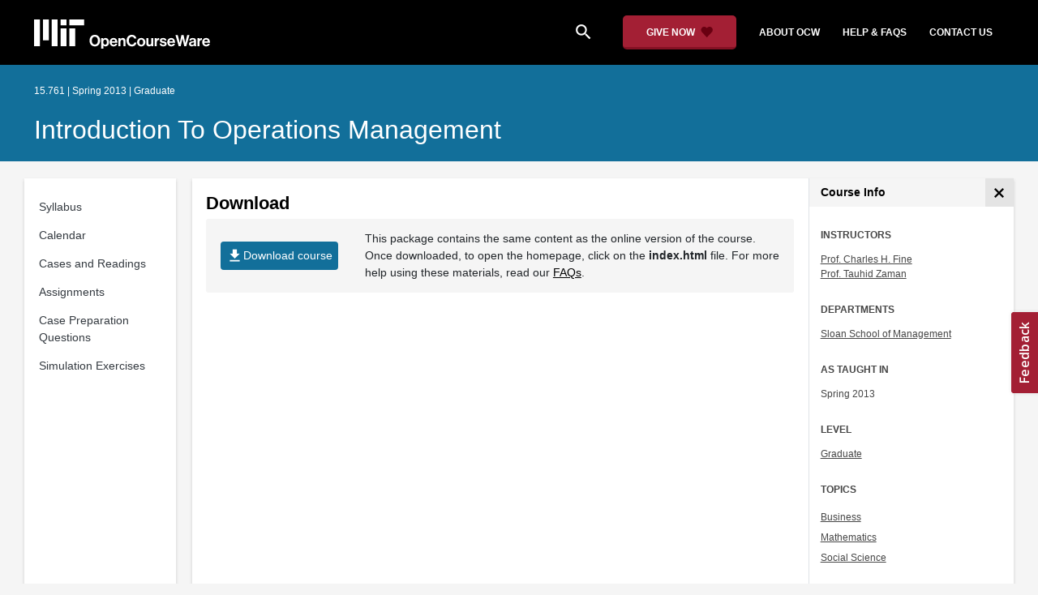

--- FILE ---
content_type: text/html
request_url: https://ocw.mit.edu/courses/15-761-introduction-to-operations-management-spring-2013/download/
body_size: 8088
content:
<!doctype html>
<html lang="en">
<head>
  
    
    <script>(function(w,d,s,l,i){w[l]=w[l]||[];w[l].push({'gtm.start':
    new Date().getTime(),event:'gtm.js'});var f=d.getElementsByTagName(s)[0],
    j=d.createElement(s),dl=l!='dataLayer'?'&l='+l:'';j.async=true;j.src=
    'https://www.googletagmanager.com/gtm.js?id='+i+dl;f.parentNode.insertBefore(j,f);
    })(window,document,'script','dataLayer','GTM-NMQZ25T');</script>
    
  
  


    
    <link href="/static_shared/css/course_v2.3e66d.css" rel="stylesheet">
    

    
    <link href="/static_shared/css/common.3e66d.css" rel="stylesheet">
    

  
  <meta charset="utf-8">
  <meta name="viewport" content="width=device-width, initial-scale=1, viewport-fit=cover">
  <meta name="description" content="MIT OpenCourseWare is a web based publication of virtually all MIT course content. OCW is open and available to the world and is a permanent MIT activity">
  <meta name="keywords" content="opencourseware,MIT OCW,courseware,MIT opencourseware,Free Courses,class notes,class syllabus,class materials,tutorials,online courses,MIT courses">
  
  <meta property="og:site_name" content="MIT OpenCourseWare">
  <meta property="og:type" content="website" />
  <meta property="og:url" content="https://ocw.mit.edu/courses/15-761-introduction-to-operations-management-spring-2013/download/" />
  <meta property="og:title" content="Resources | Introduction to Operations Management | Sloan School of Management | MIT OpenCourseWare" />
  <meta property="og:description" content="MIT OpenCourseWare is a web based publication of virtually all MIT course content. OCW is open and available to the world and is a permanent MIT activity" />

  

<meta property="og:image" content="https://ocw.mit.edu/courses/15-761-introduction-to-operations-management-spring-2013/829292a0a3d386faf7dce7250049abd1_15-761s13.jpg" />
<meta name="twitter:card" content="summary_large_image" />
<meta name="twitter:site" content="@mitocw" />
<meta name="twitter:image:src" content="https://ocw.mit.edu/courses/15-761-introduction-to-operations-management-spring-2013/829292a0a3d386faf7dce7250049abd1_15-761s13.jpg" />

  <link rel="canonical" href="https://ocw.mit.edu/courses/15-761-introduction-to-operations-management-spring-2013/download/" />

  <script type="application/ld+json">
      {
        "@context": "http://schema.org/",
        "@type" : "WebPage",
        "name": "MIT OpenCourseWare",
        "description": "MIT OpenCourseWare is a web based publication of virtually all MIT course content. OCW is open and available to the world and is a permanent MIT activity",
        "license": "http://creativecommons.org/licenses/by-nc-sa/4.0/",
        "publisher": {
          "@type": "CollegeOrUniversity",
          "name": "MIT OpenCourseWare"
        }
      }
  </script>

  <title>Resources | Introduction to Operations Management | Sloan School of Management | MIT OpenCourseWare</title>
  <style>
  @font-face {
    font-family: 'Material Icons';
    font-style: normal;
    font-weight: 400;
    src: local('Material Icons'),
      local('MaterialIcons-Regular'),
      url(/static_shared/fonts/MaterialIcons-Regular.subset.504c7f0c308e930e9255.woff2) format('woff2'),
      url(/static_shared/fonts/MaterialIcons-Regular.subset.1f8f08f2bf0d6e078379.woff) format('woff'),
      url(/static_shared/fonts/MaterialIcons-Regular.subset.aa271372671db14b34f2.ttf) format('truetype');
  }
  @font-face {
    font-family: 'Material Icons Round';
    font-style: normal;
    font-weight: 400;
    src: local("MaterialIcons-Round"),
    url(/static_shared/fonts/MaterialIconsRound-Regular.subset.7154eae1d0e60e0dabe4.woff2) format('woff2');
  }
  @font-face {
    font-family: 'Cardo Bold';
    font-style: normal;
    font-weight: bold;
    src: local('Cardo'),
      local('Cardo-Bold'),
      url(/static_shared/fonts/Cardo-Bold.d7bf1aa6f322a64b2fc3.ttf) format('truetype');
  }
  @font-face {
    font-family: 'Cardo Italic';
    font-style: italic;
    font-weight: 400;
    src: local('Cardo'),
      local('Cardo-Italic'),
      url(/static_shared/fonts/Cardo-Italic.0935d2ebbc05be3559b1.ttf) format('truetype');
  }
  @font-face {
    font-family: 'Helvetica Light';
    font-style: normal`;
    font-weight: 400;
    src: local('Helvetica Light'),
      local('Helvetica-Light'),
      url(/static_shared/fonts/Helvetica-Light.70359849afb40079a1c8.ttf) format('truetype');
  }
  .external-link.nav-link::after {
    background-image: url('/static_shared/images/external_link.58bbdd86c00a2c146c36.svg'); 
  }
  </style>
</head>


<body class="course-home-page">
  
    
    <noscript><iframe src="https://www.googletagmanager.com/ns.html?id=GTM-NMQZ25T"
    height="0" width="0" style="display:none;visibility:hidden"></iframe></noscript>
    
  
  <div class="overflow-auto">
    <span class="course-header">
    <div
  id="mobile-course-nav"
  class="navbar-offcanvas offcanvas-toggle offcanvas-toggle-close medium-and-below-only drawer">
  <h3 class="my-4 d-flex align-items-center justify-content-between">
    Browse Course Material
    <button
      class="btn"
      type="button"
      aria-label="Close Course Menu"
      onclick="$('#mobile-course-nav-toggle').click();"
      id="close-mobile-course-menu-button"
      >
      <img
        src="/static_shared/images/close_small.b0a2684ccc0da6407a56.svg"
        alt=""
        width="12px"
      />
    </button>
  </h3>
  

<nav class="course-nav" aria-label="Course materials">
  <ul class="w-100 m-auto list-unstyled">
    
      









<li class="course-nav-list-item">
  <div class="course-nav-parent d-flex flex-direction-row align-items-center justify-content-between">
    <span class="course-nav-text-wrapper">
      
        <a class="text-dark nav-link"
          data-uuid="e6b0c93a-b655-4c12-10be-c497a67645b7"
           href="/courses/15-761-introduction-to-operations-management-spring-2013/pages/syllabus/" >
          Syllabus
        </a>
      
    </span>
    
  </div>
  
  <span class="medium-and-below-only"><hr/></span>
  
  <ul
    class="course-nav-child-nav m-auto collapse"
    id="nav-container_mobile_e6b0c93a-b655-4c12-10be-c497a67645b7"
    aria-labelledby="nav-button_mobile_e6b0c93a-b655-4c12-10be-c497a67645b7"
  >
    
  </ul>
</li>

    
      









<li class="course-nav-list-item">
  <div class="course-nav-parent d-flex flex-direction-row align-items-center justify-content-between">
    <span class="course-nav-text-wrapper">
      
        <a class="text-dark nav-link"
          data-uuid="aefee891-6cb9-63b2-0502-9a0311932508"
           href="/courses/15-761-introduction-to-operations-management-spring-2013/pages/calendar/" >
          Calendar
        </a>
      
    </span>
    
  </div>
  
  <span class="medium-and-below-only"><hr/></span>
  
  <ul
    class="course-nav-child-nav m-auto collapse"
    id="nav-container_mobile_aefee891-6cb9-63b2-0502-9a0311932508"
    aria-labelledby="nav-button_mobile_aefee891-6cb9-63b2-0502-9a0311932508"
  >
    
  </ul>
</li>

    
      









<li class="course-nav-list-item">
  <div class="course-nav-parent d-flex flex-direction-row align-items-center justify-content-between">
    <span class="course-nav-text-wrapper">
      
        <a class="text-dark nav-link"
          data-uuid="4c070244-e7f9-87c1-0842-df21dac40786"
           href="/courses/15-761-introduction-to-operations-management-spring-2013/pages/cases-and-readings/" >
          Cases and Readings
        </a>
      
    </span>
    
  </div>
  
  <span class="medium-and-below-only"><hr/></span>
  
  <ul
    class="course-nav-child-nav m-auto collapse"
    id="nav-container_mobile_4c070244-e7f9-87c1-0842-df21dac40786"
    aria-labelledby="nav-button_mobile_4c070244-e7f9-87c1-0842-df21dac40786"
  >
    
  </ul>
</li>

    
      









<li class="course-nav-list-item">
  <div class="course-nav-parent d-flex flex-direction-row align-items-center justify-content-between">
    <span class="course-nav-text-wrapper">
      
        <a class="text-dark nav-link"
          data-uuid="c8369e17-a855-deb6-7676-690f6e1a2a2b"
           href="/courses/15-761-introduction-to-operations-management-spring-2013/pages/assignments/" >
          Assignments
        </a>
      
    </span>
    
  </div>
  
  <span class="medium-and-below-only"><hr/></span>
  
  <ul
    class="course-nav-child-nav m-auto collapse"
    id="nav-container_mobile_c8369e17-a855-deb6-7676-690f6e1a2a2b"
    aria-labelledby="nav-button_mobile_c8369e17-a855-deb6-7676-690f6e1a2a2b"
  >
    
  </ul>
</li>

    
      









<li class="course-nav-list-item">
  <div class="course-nav-parent d-flex flex-direction-row align-items-center justify-content-between">
    <span class="course-nav-text-wrapper">
      
        <a class="text-dark nav-link"
          data-uuid="4e41b758-de6f-7e7b-8acd-063dc70e9edd"
           href="/courses/15-761-introduction-to-operations-management-spring-2013/pages/case-preparation-questions/" >
          Case Preparation Questions
        </a>
      
    </span>
    
  </div>
  
  <span class="medium-and-below-only"><hr/></span>
  
  <ul
    class="course-nav-child-nav m-auto collapse"
    id="nav-container_mobile_4e41b758-de6f-7e7b-8acd-063dc70e9edd"
    aria-labelledby="nav-button_mobile_4e41b758-de6f-7e7b-8acd-063dc70e9edd"
  >
    
  </ul>
</li>

    
      









<li class="course-nav-list-item">
  <div class="course-nav-parent d-flex flex-direction-row align-items-center justify-content-between">
    <span class="course-nav-text-wrapper">
      
        <a class="text-dark nav-link"
          data-uuid="1f9bf30b-1832-a67a-6947-e428ae9928d1"
           href="/courses/15-761-introduction-to-operations-management-spring-2013/pages/simulation-exercises/" >
          Simulation Exercises
        </a>
      
    </span>
    
  </div>
  
  <span class="medium-and-below-only"><hr/></span>
  
  <ul
    class="course-nav-child-nav m-auto collapse"
    id="nav-container_mobile_1f9bf30b-1832-a67a-6947-e428ae9928d1"
    aria-labelledby="nav-button_mobile_1f9bf30b-1832-a67a-6947-e428ae9928d1"
  >
    
  </ul>
</li>

    
  </ul>
</nav>

</div>

    <div
  id="course-info-drawer"
  class="bg-faded pt-3 bg-light navbar-offcanvas navbar-offcanvas-right medium-and-below-only drawer"
>
  <div class="col-12">
    <button
      class="btn close-mobile-course-info"
      type="button"
      aria-label="Close Course Info"
      onclick="$('#mobile-course-info-toggle').click();"
      id="close-mobile-course-info-button"
      >
      <img
        class=""
        src="/static_shared/images/close_small.b0a2684ccc0da6407a56.svg"
        alt=""
        width="12px"
      />
    </button>
  </div>
    

<div class="course-info">
  <div class="course-detail-title bg-light-gray">
    <h2 class="font-black py-1 pl-3 m-0">
      Course Info
    </h2>
  </div>
  <div class="px-3 mt-4">
    <div class="row">
      <div class="col-12 ">
        
        <div class="">
          
          <h5 class="panel-course-info-title ">
            Instructors
            </h5>
          <div class="course-info-content panel-course-info-text">
            




<ul class="list-unstyled m-0">
  
  
  
    
  
  <li>
    <a   class="course-info-instructor strip-link-offline"    href="/search/?q=Prof.&#43;Charles&#43;H.&#43;Fine"  >Prof. Charles H. Fine</a>
  </li>
  
  
  
    
  
  <li>
    <a   class="course-info-instructor strip-link-offline"    href="/search/?q=Prof.&#43;Tauhid&#43;Zaman"  >Prof. Tauhid Zaman</a>
  </li>
  
</ul>


          </div>
        </div>
        
        
          
          
            <div class="mt-4">
              <h5 class="panel-course-info-title ">
                Departments
              </h5>
              <div class="course-info-content panel-course-info-text">
                




<ul class="list-unstyled m-0">
  
  
  
    
  
  <li>
    <a   class="course-info-department strip-link-offline"    href="/search/?d=Sloan&#43;School&#43;of&#43;Management"  >Sloan School of Management</a>
  </li>
  
</ul>


              </div>
            </div>
          
         
        
        <div class="mt-4">
          <h5 class="panel-course-info-title ">
            As Taught In
          </h5>
          <div class="course-info-content panel-course-info-text">
            Spring
            
              2013
            
          </div>
        </div>

        <div class="mt-4">
          <h5 class="panel-course-info-title ">
            Level
          </h5>
          <div class="course-info-content panel-course-info-text">
            
              
                <a   class=" strip-link-offline"    href="/search/?l=Graduate"  >Graduate</a><br />
              
            
          </div>
        </div>
        
      </div>

      
    </div>
  </div>
</div>

  





<div class=" mt-4">
  <h5 class="panel-course-info-title ">
    Topics
  </h5>
  <ul class="list-unstyled pb-2 m-0 panel-course-info-text">
      <li>






<div class="position-relative pt-1 pb-1">
  
  <span class="topic-text-wrapper">
    <a   class="text-black course-info-topic strip-link-offline"    href="/search/?t=Business"  >Business</a></span>
</div>

</li>
      <li>






<div class="position-relative pt-1 pb-1">
  
  <span class="topic-text-wrapper">
    <a   class="text-black course-info-topic strip-link-offline"    href="/search/?t=Mathematics"  >Mathematics</a></span>
</div>

</li>
      <li>






<div class="position-relative pt-1 pb-1">
  
  <span class="topic-text-wrapper">
    <a   class="text-black course-info-topic strip-link-offline"    href="/search/?t=Social&#43;Science"  >Social Science</a></span>
</div>

</li>
      
  </ul>
</div>

  




  <hr>
<div class="pb-3">
  <a class="download-course-link-button btn btn-outline-primary btn-link link-button text-decoration-none px-4 py-2"
    role="button"
    href="/courses/15-761-introduction-to-operations-management-spring-2013/download">
    <div class="text-center w-100">Download Course</div>
  </a>
</div>
</div>

    





<div id="mobile-header" class="position-relative bg-black medium-and-below-only">
  <nav class="navbar navbar-expand-lg navbar-dark bg-black d-flex">
    <button
      class="navbar-toggler"
      type="button"
      data-toggle="collapse"
      data-target="#navbarSupportedContent"
      aria-controls="navbarSupportedContent"
      aria-expanded="false"
      aria-label="Toggle navigation"
    >
      <i class="material-icons display-4 text-white align-bottom">menu</i>
    </button>
    <div class="mx-auto">
      <a href="/">
        <img width="200" src="/static_shared/images/ocw_logo_white.cabdc9a745b03db3dad4.svg" alt="MIT OpenCourseWare"/>
      </a>
    </div>
    <div class="user-menu-container"></div>
    <div class="collapse navbar-collapse" id="navbarSupportedContent">
      <ul class="navbar-nav mr-auto pl-2 pt-2">
        <li class="nav-item">
  
  
    <a class="nav-link search-icon text-white pr-6" href="/search/">
      <i class="material-icons">search</i>
    </a>
  
</li>
        <li class="nav-item">
          <a   class="nav-link"    href="https://giving.mit.edu/give/to/ocw/?utm_source=ocw&amp;utm_medium=homepage_banner&amp;utm_campaign=nextgen_home"  >Give Now</a>
        </li>
        <li class="nav-item">
          <a   class="nav-link"    href="/about"  >About OCW</a>
        </li>
        <li class="nav-item">
          <a   class="nav-link"   target="_blank"   href="https://mitocw.zendesk.com/hc/en-us"  >Help &amp; Faqs</a>
        </li>
        <li class="nav-item">
          <a   class="nav-link"    href="/contact"  >Contact Us</a>
        </li>
      </ul>
    </div>
  </nav>
</div>


<div id="desktop-header">
  <div class="contents">
    <div class="left">
      <div class="ocw-logo">
        <a href="/">
          <img src="/static_shared/images/ocw_logo_white.cabdc9a745b03db3dad4.svg" alt="MIT OpenCourseWare" />
        </a>
      </div>
    </div>
    <div class="right">
      
  
  
    <a class="nav-link search-icon text-white pr-6" href="/search/">
      <i class="material-icons">search</i>
    </a>
  

      <a class="give-button text-white text-decoration-none font-weight-bold small-link d-flex align-items-center" aria-label="Give Now - Donate to MIT OpenCourseWare" href="https://giving.mit.edu/give/to/ocw/?utm_source=ocw&amp;utm_medium=homepage_banner&amp;utm_campaign=nextgen_home">
        <span class="m-0 pr-2">GIVE NOW</span>
        <img src="/static_shared/images/heart_burgundy.e7c8635e8cc6538b89fa.svg" class="heart-burgundy" alt="" />
      </a>
      <a   class="text-white text-decoration-none font-weight-bold pl-5 pr-3 py-2"    href="/about"  >about ocw</a>
      <a   class="text-white text-decoration-none font-weight-bold px-3 py-2"   target="_blank"   href="https://mitocw.zendesk.com/hc/en-us"  >help &amp; faqs</a>
      <a   class="text-white text-decoration-none font-weight-bold px-3 py-2"    href="/contact"  >contact us</a>
      <div class="user-menu-container"></div>
    </div>
  </div>
</div>

<div id="user-list-modal-container"></div>
<div id="create-user-list-modal-container"></div>
    </span>
    
    

<div id="course-banner" class="p-0">
  <div class="max-content-width course-banner-content m-auto py-3">
    <div class="row">
    <div class="col-11">
      
      <span class="course-number-term-detail">15.761 | Spring 2013 | Graduate</span>
      <br>
      <br>
      <h1>
        <a
          class="text-capitalize m-0 text-white"
          href="/courses/15-761-introduction-to-operations-management-spring-2013/"
        >Introduction to Operations Management</a>
      </h1>
    </div>
    <div class="col-1"><div class="bookmark-button-container" data-resourcereadableid="15.761&#43;spring_2013"></div>
    </div>
    </div>
  </div>
</div>


    <div id="course-main-content">
      <div class="row">
        <div class="col-12 course-home-grid">
          <div class="medium-and-below-only">
            <div class="d-flex align-items-center mb-3">
              <div class="col-6 px-0">
                <div>
  <button
    id="mobile-course-nav-toggle"
    class="mobile-course-nav-toggle-btn d-inline-flex align-items-center offcanvas-toggle"
    data-toggle="offcanvas"
    data-target="#mobile-course-nav"
  >
    <img src="/static_shared/images/expand.a062b1c47b121e3c7e03.svg" alt=""/>
    <span class="pl-1">Menu</span>
  </button>
</div>

              </div>
              <div class="col-6 px-0">
                


  <button 
    class="btn btn-link float-right mobile-course-info-toggle-btn toggle navbar-toggle offcanvas-toggle"
    id="mobile-course-info-toggle"
    data-toggle="offcanvas" 
    data-target="#course-info-drawer">
    More Info
  </button>


              </div>
            </div>
          </div>
        </div>
      </div>
      <div class="row course-cards">
        <div class="col-2 course-home-grid large-and-above-only">  
          <div class="card">
  <div class="card-body pr-2">
    

<nav class="course-nav" aria-label="Course materials">
  <ul class="w-100 m-auto list-unstyled">
    
      









<li class="course-nav-list-item">
  <div class="course-nav-parent d-flex flex-direction-row align-items-center justify-content-between">
    <span class="course-nav-text-wrapper">
      
        <a class="text-dark nav-link"
          data-uuid="e6b0c93a-b655-4c12-10be-c497a67645b7"
           href="/courses/15-761-introduction-to-operations-management-spring-2013/pages/syllabus/" >
          Syllabus
        </a>
      
    </span>
    
  </div>
  
  <span class="medium-and-below-only"><hr/></span>
  
  <ul
    class="course-nav-child-nav m-auto collapse"
    id="nav-container_desktop_e6b0c93a-b655-4c12-10be-c497a67645b7"
    aria-labelledby="nav-button_desktop_e6b0c93a-b655-4c12-10be-c497a67645b7"
  >
    
  </ul>
</li>

    
      









<li class="course-nav-list-item">
  <div class="course-nav-parent d-flex flex-direction-row align-items-center justify-content-between">
    <span class="course-nav-text-wrapper">
      
        <a class="text-dark nav-link"
          data-uuid="aefee891-6cb9-63b2-0502-9a0311932508"
           href="/courses/15-761-introduction-to-operations-management-spring-2013/pages/calendar/" >
          Calendar
        </a>
      
    </span>
    
  </div>
  
  <span class="medium-and-below-only"><hr/></span>
  
  <ul
    class="course-nav-child-nav m-auto collapse"
    id="nav-container_desktop_aefee891-6cb9-63b2-0502-9a0311932508"
    aria-labelledby="nav-button_desktop_aefee891-6cb9-63b2-0502-9a0311932508"
  >
    
  </ul>
</li>

    
      









<li class="course-nav-list-item">
  <div class="course-nav-parent d-flex flex-direction-row align-items-center justify-content-between">
    <span class="course-nav-text-wrapper">
      
        <a class="text-dark nav-link"
          data-uuid="4c070244-e7f9-87c1-0842-df21dac40786"
           href="/courses/15-761-introduction-to-operations-management-spring-2013/pages/cases-and-readings/" >
          Cases and Readings
        </a>
      
    </span>
    
  </div>
  
  <span class="medium-and-below-only"><hr/></span>
  
  <ul
    class="course-nav-child-nav m-auto collapse"
    id="nav-container_desktop_4c070244-e7f9-87c1-0842-df21dac40786"
    aria-labelledby="nav-button_desktop_4c070244-e7f9-87c1-0842-df21dac40786"
  >
    
  </ul>
</li>

    
      









<li class="course-nav-list-item">
  <div class="course-nav-parent d-flex flex-direction-row align-items-center justify-content-between">
    <span class="course-nav-text-wrapper">
      
        <a class="text-dark nav-link"
          data-uuid="c8369e17-a855-deb6-7676-690f6e1a2a2b"
           href="/courses/15-761-introduction-to-operations-management-spring-2013/pages/assignments/" >
          Assignments
        </a>
      
    </span>
    
  </div>
  
  <span class="medium-and-below-only"><hr/></span>
  
  <ul
    class="course-nav-child-nav m-auto collapse"
    id="nav-container_desktop_c8369e17-a855-deb6-7676-690f6e1a2a2b"
    aria-labelledby="nav-button_desktop_c8369e17-a855-deb6-7676-690f6e1a2a2b"
  >
    
  </ul>
</li>

    
      









<li class="course-nav-list-item">
  <div class="course-nav-parent d-flex flex-direction-row align-items-center justify-content-between">
    <span class="course-nav-text-wrapper">
      
        <a class="text-dark nav-link"
          data-uuid="4e41b758-de6f-7e7b-8acd-063dc70e9edd"
           href="/courses/15-761-introduction-to-operations-management-spring-2013/pages/case-preparation-questions/" >
          Case Preparation Questions
        </a>
      
    </span>
    
  </div>
  
  <span class="medium-and-below-only"><hr/></span>
  
  <ul
    class="course-nav-child-nav m-auto collapse"
    id="nav-container_desktop_4e41b758-de6f-7e7b-8acd-063dc70e9edd"
    aria-labelledby="nav-button_desktop_4e41b758-de6f-7e7b-8acd-063dc70e9edd"
  >
    
  </ul>
</li>

    
      









<li class="course-nav-list-item">
  <div class="course-nav-parent d-flex flex-direction-row align-items-center justify-content-between">
    <span class="course-nav-text-wrapper">
      
        <a class="text-dark nav-link"
          data-uuid="1f9bf30b-1832-a67a-6947-e428ae9928d1"
           href="/courses/15-761-introduction-to-operations-management-spring-2013/pages/simulation-exercises/" >
          Simulation Exercises
        </a>
      
    </span>
    
  </div>
  
  <span class="medium-and-below-only"><hr/></span>
  
  <ul
    class="course-nav-child-nav m-auto collapse"
    id="nav-container_desktop_1f9bf30b-1832-a67a-6947-e428ae9928d1"
    aria-labelledby="nav-button_desktop_1f9bf30b-1832-a67a-6947-e428ae9928d1"
  >
    
  </ul>
</li>

    
  </ul>
</nav>

  </div>
</div>

        </div>
        <div class="col-sm-12 col-lg-10 course-home-grid">
          <div class="">
            <div class="card">
              <div class="d-flex justify-content-between">
                <div class="p-0 col-lg-9" id="main-course-section">
                  <div class="card-body">
                    <div class="mb-2">
  <h2>Download</h2>
  <div class="hide-offline download-course-container background-color-light-grey p-3">
    <div class="row align-items-center">
      <div class="d-flex justify-content-center col-12 col-md-3 px-3 pb-2 pb-md-0">
        <a class="download-course-button p-2" href="https://ocw.mit.edu/courses/15-761-introduction-to-operations-management-spring-2013/15.761-spring-2013.zip">
          <span aria-hidden="true" class="material-icons">file_download</span> Download course
        </a>
      </div>
      <div class="col-12 col-md-9">This package contains the same content as the online version of the course. Once downloaded, to open the homepage, click on the <strong>index.html</strong> file.
        For more help using these materials, read our <a    target="_blank"   href="https://mitocw.zendesk.com/hc/en-us/articles/4414681093659-I-have-downloaded-an-MIT-OpenCourseWare-course-but-I-can-t-access-the-materials-How-do-I-get-started-"  >FAQs</a>.
      </div>
    </div></div>
  <div class="alert-warning p-2 limited-pointer-only">
    <strong>Note: </strong>
    The downloaded course may not work on mobile devices.
    We recommend using a computer with the downloaded course package.
  </div>
</div>
  
  <div class="mb-5">
    
      
        
          
        
        
          
            

  
  <div class="resource-list">
    
    
    
  </div>


          
        
      
    
  </div>
                  </div>
                </div>
                
                  <button 
  type="button" 
  class="btn course-info-button large-and-above-only"
  id="desktop-course-drawer-button"
  data-target="#desktop-course-drawer"
  data-toggle="collapse"
  aria-label="Course Info"
  aria-controls="desktop-course-drawer"
  aria-expanded="false"
>
  <img
    class="expand-drawer-img drawer-icon-img"
    src="/static_shared/images/left_arrow.3c482a1f6223bff3f0e6.svg"
    alt=""
  />
  <img
    class="collapse-drawer-img drawer-icon-img"
    src="/static_shared/images/close_small.b0a2684ccc0da6407a56.svg"
    alt=""
  />
</button>

<div class="collapse border-left p-0 large-and-above-only col-3" id="desktop-course-drawer">
    

<div class="course-info">
  <div class="course-detail-title bg-light-gray">
    <h2 class="font-black py-1 pl-3 m-0">
      Course Info
    </h2>
  </div>
  <div class="px-3 mt-4">
    <div class="row">
      <div class="col-12 ">
        
        <div class="">
          
          <h5 class="panel-course-info-title ">
            Instructors
            </h5>
          <div class="course-info-content panel-course-info-text">
            




<ul class="list-unstyled m-0">
  
  
  
    
  
  <li>
    <a   class="course-info-instructor strip-link-offline"    href="/search/?q=Prof.&#43;Charles&#43;H.&#43;Fine"  >Prof. Charles H. Fine</a>
  </li>
  
  
  
    
  
  <li>
    <a   class="course-info-instructor strip-link-offline"    href="/search/?q=Prof.&#43;Tauhid&#43;Zaman"  >Prof. Tauhid Zaman</a>
  </li>
  
</ul>


          </div>
        </div>
        
        
          
          
            <div class="mt-4">
              <h5 class="panel-course-info-title ">
                Departments
              </h5>
              <div class="course-info-content panel-course-info-text">
                




<ul class="list-unstyled m-0">
  
  
  
    
  
  <li>
    <a   class="course-info-department strip-link-offline"    href="/search/?d=Sloan&#43;School&#43;of&#43;Management"  >Sloan School of Management</a>
  </li>
  
</ul>


              </div>
            </div>
          
         
        
        <div class="mt-4">
          <h5 class="panel-course-info-title ">
            As Taught In
          </h5>
          <div class="course-info-content panel-course-info-text">
            Spring
            
              2013
            
          </div>
        </div>

        <div class="mt-4">
          <h5 class="panel-course-info-title ">
            Level
          </h5>
          <div class="course-info-content panel-course-info-text">
            
              
                <a   class=" strip-link-offline"    href="/search/?l=Graduate"  >Graduate</a><br />
              
            
          </div>
        </div>
        
      </div>

      
    </div>
  </div>
</div>

  <div class="px-3">
    





<div class=" mt-4">
  <h5 class="panel-course-info-title ">
    Topics
  </h5>
  <ul class="list-unstyled pb-2 m-0 panel-course-info-text">
      <li>






<div class="position-relative pt-1 pb-1">
  
  <span class="topic-text-wrapper">
    <a   class="text-black course-info-topic strip-link-offline"    href="/search/?t=Business"  >Business</a></span>
</div>

</li>
      <li>






<div class="position-relative pt-1 pb-1">
  
  <span class="topic-text-wrapper">
    <a   class="text-black course-info-topic strip-link-offline"    href="/search/?t=Mathematics"  >Mathematics</a></span>
</div>

</li>
      <li>






<div class="position-relative pt-1 pb-1">
  
  <span class="topic-text-wrapper">
    <a   class="text-black course-info-topic strip-link-offline"    href="/search/?t=Social&#43;Science"  >Social Science</a></span>
</div>

</li>
      
  </ul>
</div>

    




    <hr>
<div class="pb-3">
  <a class="download-course-link-button btn btn-outline-primary btn-link link-button text-decoration-none px-4 py-2"
    role="button"
    href="/courses/15-761-introduction-to-operations-management-spring-2013/download">
    <div class="text-center w-100">Download Course</div>
  </a>
</div>
  </div>
</div>

                
              </div>
            </div>
          </div>
        </div>
      </div>
    </div>

    
<div class="footer">
    <div class="footer-main-content mx-auto">
    	<div class="col-12 px-0">
        	<div class="row align-items-center mx-0">
            	<div class="col-12 col-md-8 px-0">
					<div class="d-md-flex align-items-center">
						<a href="https://openlearning.mit.edu/" target="_blank">
							<img width="117px" src="/static_shared/images/mit_ol.4165342f87abb1da46fd.svg" alt="MIT Open Learning" />
						</a>
						<div class="ml-md-3 mt-4 mt-md-0">
							<div class="font-weight-bold">
								Over 2,500 courses & materials
							</div>
							<div>
								Freely sharing knowledge with learners and educators around the world. <a href='/about'>Learn more</a>
							</div>
						</div>
					</div>
            	</div>
				<div class="col-12 col-md-4 px-0 d-none d-md-block">
					<div class="d-flex justify-content-md-end">
	<div>
		<a href="https://www.facebook.com/MITOCW" target="_blank">
			<img class="footer-social-icon ml-0" src="/static_shared/images/Facebook.d1f5caeb73d7d12505a2.png" alt="facebook"/>
		</a>
	</div>
	<div>
		<a href="https://www.instagram.com/mitocw" target="_blank">
			<img class="footer-social-icon" src="/static_shared/images/Instagram.4df41828ffee4ff33d8a.png" alt="instagram"/>
		</a>
	</div>
	<div>
		<a href="https://twitter.com/MITOCW" target="_blank">
			<img class="footer-social-icon" src="/static_shared/images/x-formerly-twitter-black.f8c75ad9f42902726d25.png" alt="x (formerly twitter)"/>
		</a>
	</div>
	<div>
		<a href="https://www.youtube.com/mitocw" target="_blank">
			<img class="footer-social-icon" src="/static_shared/images/Youtube.7c9f62c4f1dc9515ebb4.png" alt="youtube"/>
		</a>
	</div>
	<div>
		<a href="https://www.linkedin.com/company/mit-opencourseware/" target="_blank">
			<img class="footer-social-icon nudge-up" src="/static_shared/images/linkedin-black.2f7f8a6a3899f5d1e1d6.png" alt="linkedin"/>
		</a>
	</div>
	<div>
		<a href="https://bsky.app/profile/mitocw.bsky.social" target="_blank">
			<img class="footer-social-icon" src="/static_shared/images/bluesky-black.9f4523fcefa9b6f25be7.png" alt="bluesky"/>
		</a>
	</div>
	<div>
		<a href="https://mastodon.social/@mitocw" target="_blank">
			<img class="footer-social-icon" src="/static_shared/images/mastodon-black.9e2de31a28415c123800.png" alt="mastodon"/>
		</a>
	</div>
</div>

				</div>
        	</div>
    	</div>
		
		<div class="col-12 mt-3 mt-md-4 px-0">
			<div class="row align-items-center mx-0">
            	<div class="col-12 col-md-8 px-0">
					<div class="d-lg-flex">
						<div class="pr-md-2 mt-2 mt-lg-0 d-none d-lg-block">
							© 2001–2026 Massachusetts Institute of Technology
						</div>
						<div class="px-lg-2 mt-2 mt-lg-0">
							<a href="https://accessibility.mit.edu" target="_blank">Accessibility</a>
						</div>
						<div class="px-lg-2 mt-2 mt-lg-0">
							<a href="https://creativecommons.org/licenses/by-nc-sa/4.0/" target="_blank">Creative Commons License</a>
						</div>
						<div class="px-lg-2 mt-2 mt-lg-0">
							<a class="hide-offline" href='/pages/privacy-and-terms-of-use/'>Terms and Conditions</a>
						</div>
					</div>
            	</div>
				<div class="col-12 col-md-4 px-0">
					<div class="d-flex justify-content-md-end mt-4 mt-lg-0">
						<div>
						Proud member of: 
						<a href="https://www.oeglobal.org/" target="_blank">
							<img class="oeg-logo" src="/static_shared/images/oeg_logo.8a31f7b87f30df2d0169.png" alt="Open Education Global"/>
						</a>
						</div>
					</div>
				</div>
        	</div>
		</div>

		<div class="col-12 mt-5 px-0 d-md-none">
			<div class="d-flex justify-content-md-end">
	<div>
		<a href="https://www.facebook.com/MITOCW" target="_blank">
			<img class="footer-social-icon ml-0" src="/static_shared/images/Facebook.d1f5caeb73d7d12505a2.png" alt="facebook"/>
		</a>
	</div>
	<div>
		<a href="https://www.instagram.com/mitocw" target="_blank">
			<img class="footer-social-icon" src="/static_shared/images/Instagram.4df41828ffee4ff33d8a.png" alt="instagram"/>
		</a>
	</div>
	<div>
		<a href="https://twitter.com/MITOCW" target="_blank">
			<img class="footer-social-icon" src="/static_shared/images/x-formerly-twitter-black.f8c75ad9f42902726d25.png" alt="x (formerly twitter)"/>
		</a>
	</div>
	<div>
		<a href="https://www.youtube.com/mitocw" target="_blank">
			<img class="footer-social-icon" src="/static_shared/images/Youtube.7c9f62c4f1dc9515ebb4.png" alt="youtube"/>
		</a>
	</div>
	<div>
		<a href="https://www.linkedin.com/company/mit-opencourseware/" target="_blank">
			<img class="footer-social-icon nudge-up" src="/static_shared/images/linkedin-black.2f7f8a6a3899f5d1e1d6.png" alt="linkedin"/>
		</a>
	</div>
	<div>
		<a href="https://bsky.app/profile/mitocw.bsky.social" target="_blank">
			<img class="footer-social-icon" src="/static_shared/images/bluesky-black.9f4523fcefa9b6f25be7.png" alt="bluesky"/>
		</a>
	</div>
	<div>
		<a href="https://mastodon.social/@mitocw" target="_blank">
			<img class="footer-social-icon" src="/static_shared/images/mastodon-black.9e2de31a28415c123800.png" alt="mastodon"/>
		</a>
	</div>
</div>

		</div>

		<div class="col-12 mt-4 px-0 d-lg-none">
			© 2001–2026 Massachusetts Institute of Technology
		</div>
    


    
    <script src="/static_shared/js/common.3e66d.js"></script>
    

    
    <script src="/static_shared/js/course_v2.3e66d.js"></script>
    





    
<script async src="https://w.appzi.io/w.js?token=Tgs1d"></script>

	</div>
</div>

  </div>
  <script>
function hideLinksOffline(){
  if (!window.navigator.onLine) {
    const stripLinks = document.querySelectorAll(".strip-link-offline")
    const hideOffline = document.querySelectorAll(".hide-offline")
    const showOffline = document.querySelectorAll(".show-offline")
    Array.prototype.forEach.call(stripLinks, function(link) {
      link.outerHTML = link.innerHTML
    })
    Array.prototype.forEach.call(hideOffline, function(link) {
      link.classList.add("d-none")
    })
    Array.prototype.forEach.call(showOffline, function(link) {
      link.classList.remove("d-none")
    })
  }
}
hideLinksOffline()
</script>

  

<div
  class="modal"
  id="external-link-modal"
  tabindex="-1"
  role="dialog"
  aria-labelledby="external-link-modal-title"
  aria-hidden="true"
>
  <div class="modal-dialog modal-dialog-centered" role="document">
    <div class="modal-content p-3">
      <div class="modal-header d-flex align-items-center">
        <div class="d-flex align-items-center">
          <img
            class="modal-header-icon-img mr-3 align-baseline"
            src="/static_shared/images/external_link.58bbdd86c00a2c146c36.svg"
            alt=""
            aria-hidden="true"
          />
          <h1 class="modal-title" id="external-link-modal-title">
            You are leaving MIT OpenCourseWare
          </h1>
        </div>
        <button type="button" class="border-0 p-0 bg-transparent d-flex" data-dismiss="modal" aria-label="Close">
          <span aria-hidden="true" class="material-icons modal-header-icon">close</span>
        </button>
      </div>
      <div class="modal-body">
        Please be advised that external sites may have terms and conditions, 
        including license rights, that differ from ours. MIT OCW is not responsible 
        for any content on third party sites, nor does a link suggest an endorsement 
        of those sites and/or their content.
      </div>
      <div class="modal-footer">
        <button
          type="button"
          class="btn btn-outline-primary btn-link link-button"
          data-dismiss="modal"
          >
            Stay Here
        </button>
        <a
          role="button"
          class="btn btn-primary btn-continue"
          target="_blank"
          href="#"
        >
          Continue
        </a>
      </div>
    </div>
  </div>
</div>

  <script>
    
    
    
    
    
    
    'use strict';
    const COURSE_DRAWER_LOCAL_STORAGE_KEY = "desktopCourseDrawerState"
    const COURSE_DRAWER_OPENED = "opened"
    const COURSE_DRAWER_CLOSED = "closed"
    
    const DESKTOP_COURSE_DRAWER_ID = "desktop-course-drawer"
    const COURSE_DRAWER_BTN_ID = "desktop-course-drawer-button"
    const MAIN_COURSE_SECTION_ID = "main-course-section"

    try{

      

      function initializeDesktopCourseDrawerState() {
        const state = getLocalStorageItem(COURSE_DRAWER_LOCAL_STORAGE_KEY)
        if (state === null) {
          
          setLocalStorageItem(COURSE_DRAWER_LOCAL_STORAGE_KEY, COURSE_DRAWER_OPENED)
          showOrHideDesktopCourseDrawer(COURSE_DRAWER_OPENED)
        } else {
          showOrHideDesktopCourseDrawer(state)
        }

        document.addEventListener("DOMContentLoaded", () => {
          const drawer = $(`#${DESKTOP_COURSE_DRAWER_ID}`)
          const mainSection = $(`#${MAIN_COURSE_SECTION_ID}`)

          drawer.on("shown.bs.collapse", (event) => {
            if (event.target.id !== DESKTOP_COURSE_DRAWER_ID) {
              return;
            }
            mainSection.addClass("col-lg-9")
            mainSection.removeClass("col-12")
            setLocalStorageItem(COURSE_DRAWER_LOCAL_STORAGE_KEY, COURSE_DRAWER_OPENED)
          })
      
          drawer.on("hidden.bs.collapse", (event) => {
            if (event.target.id !== DESKTOP_COURSE_DRAWER_ID) {
              return;
            }
            mainSection.addClass("col-12")
            mainSection.removeClass("col-lg-9")
            setLocalStorageItem(COURSE_DRAWER_LOCAL_STORAGE_KEY, COURSE_DRAWER_CLOSED)
          })
        })
      }

      function showOrHideDesktopCourseDrawer(state) {
        const drawer = document.getElementById(DESKTOP_COURSE_DRAWER_ID)
        const button = document.getElementById(COURSE_DRAWER_BTN_ID)
        const mainSection = document.getElementById(MAIN_COURSE_SECTION_ID)

        if (state === COURSE_DRAWER_OPENED) {
          drawer.classList.add("show")
          button.setAttribute("aria-expanded", "true")
        } else {
          drawer.classList.remove("show")
          button.setAttribute("aria-expanded", "false")
          mainSection.classList.remove("col-lg-9")
          mainSection.classList.add("col-12")
        }
      }

      function setOrGetLocalStorageItem(action,key,value) {
        try {
          
          if (typeof Storage !== "undefined") {
            if (action === "set") {
              localStorage.setItem(key, value)
              return true
            } else {
              return localStorage.getItem(key)
            }
          }
          console.error("This browser has no web storage support.")
          return null
        } catch (e) {
          console.error("An exception occurred while storing/fetching data in/from localstorage: ", e)
          return null
        }
      }

      function setLocalStorageItem(key, value) {
        return setOrGetLocalStorageItem("set", key, value)
      }
      
      function getLocalStorageItem(key){
        return setOrGetLocalStorageItem("get", key)
      }

      initializeDesktopCourseDrawerState();
    }
    catch(e){
      console.error("Something went wrong in maintaining/toggling course drawer state", e)
    }
  </script>

  

<script>
function expandNav(e,t){t.classList.add("show"),e.querySelector(".course-nav-section-toggle, video-tab-toggle-section").setAttribute("aria-expanded","true")}function courseNav(){document.querySelectorAll(".course-nav, .transcript-header").forEach(e=>{e.querySelectorAll(".nav-link").forEach(e=>{const t=e.getAttribute("href")?e.getAttribute("href"):"";if(t.replace(/\/$/,"")===window.location.pathname.replace(/\/$/,"")){e.classList.add("active");const s=e.closest(".course-nav-parent");s?.classList.add("active");const o=e.dataset.uuid,t=e.closest(".course-nav-list-item"),n=t?.querySelector(".collapse"),i=Array.prototype.filter.call(document.querySelectorAll(".course-nav-section-toggle"),e=>e.dataset.uuid===o);t&&n&&i.length>0&&expandNav(t,n)}});const t=e.querySelector("a.nav-link.active");e.querySelectorAll(".course-nav-list-item").forEach(e=>{const n=e.querySelector(".collapse");n&&n.contains(t)&&expandNav(e,n)})})}courseNav()
</script>

  

<script>
(()=>{var e=()=>document.querySelectorAll("#course-content-section table"),t=()=>document.getElementById("course-content-section");function n(){const o=e(),n=t();if(!n)return;if(!window.ResizeObserver)return;const i=new ResizeObserver(()=>s());i.observe(n),o.forEach(e=>{const t=e.getElementsByTagName("th"),n=e.querySelectorAll("table tr");n.forEach(e=>{const n=e.querySelectorAll("td");n.forEach((e,s)=>{t.length>=s+1&&(n[s].dataset.title=t[s].innerText.trim().concat(": "))})})})}function s(){const s=e(),n=t();if(!n)return;s.forEach(e=>{const t=n.getBoundingClientRect(),o=+(e.dataset.minWidth??0);t.width>o&&e.classList.remove("mobile-table");const s=e.getBoundingClientRect();s.right>t.right&&(e.dataset.minWidth=`${s.width}`,e.classList.add("mobile-table"))})}n()})()
</script>

</body>

</html>
